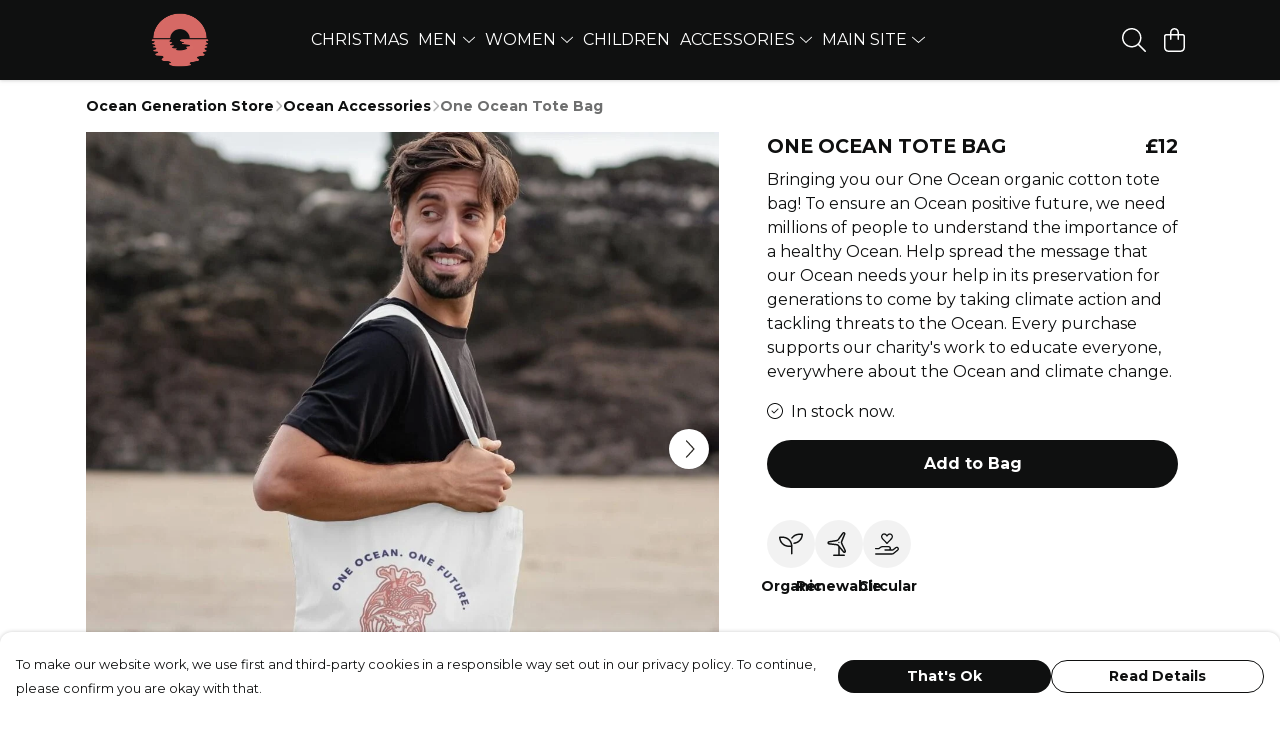

--- FILE ---
content_type: text/html
request_url: https://oceangenerationstore.com/product/one-ocean-tote-bag/
body_size: 3069
content:
<!DOCTYPE html>
<html lang="en">
  <head>
    <meta charset="UTF-8">
    <meta name="viewport" content="width=device-width, initial-scale=1.0">
    <link id="apple-touch-icon" rel="apple-touch-icon" href="#">
    <script type="module" crossorigin="" src="/assets/index.7931fa53.js"></script>
    <link rel="modulepreload" crossorigin="" href="/assets/vue.0ac7cc2d.js">
    <link rel="modulepreload" crossorigin="" href="/assets/sentry.13e8e62e.js">
    <link rel="stylesheet" href="/assets/index.dca9b00c.css">
  <link rel="manifest" href="/manifest.webmanifest"><title>One Ocean Tote Bag</title><link crossorigin="" href="https://fonts.gstatic.com" rel="preconnect"><link href="https://images.teemill.com" rel="preconnect"><link as="fetch" href="https://oceangenerationstore.com/omnis/v3/frontend/290963/getStoreCoreData/json/" rel="preload"><link as="fetch" href="/omnis/v3/division/290963/products/one-ocean-tote-bag/" rel="preload"><link as="fetch" href="/omnis/v3/division/290963/products/one-ocean-tote-bag/stock/" rel="preload"><link fetchpriority="high" as="image" imagesizes="(max-width: 768px) 100vw, 1080px" imagesrcset="https://images.podos.io/xgzajzc2ywqnmun4mlhskrmlejcxpj50pmie8zksg083xl5b.jpeg.webp?w=640&h=640&v=2 640w, https://images.podos.io/xgzajzc2ywqnmun4mlhskrmlejcxpj50pmie8zksg083xl5b.jpeg.webp?w=1080&h=1080&v=2 1080w" href="https://images.podos.io/xgzajzc2ywqnmun4mlhskrmlejcxpj50pmie8zksg083xl5b.jpeg.webp?w=1080&h=1080&v=2" rel="preload"><link data-vue-meta="1" href="https://oceangenerationstore.com/product/one-ocean-tote-bag/" rel="canonical"><link rel="modulepreload" crossorigin="" href="/assets/ProductPage.1aedbd75.js"><link rel="preload" as="style" href="/assets/ProductPage.211e7a8d.css"><link rel="modulepreload" crossorigin="" href="/assets/index.3c4fee84.js"><link rel="modulepreload" crossorigin="" href="/assets/AddToCartPopup.8045b691.js"><link rel="modulepreload" crossorigin="" href="/assets/faCheck.00692ff0.js"><link rel="modulepreload" crossorigin="" href="/assets/ProductReviewPopup.vue_vue_type_script_setup_true_lang.43b71b5a.js"><link rel="modulepreload" crossorigin="" href="/assets/index.0c5fb95b.js"><link rel="modulepreload" crossorigin="" href="/assets/faImages.e601e0a6.js"><link rel="modulepreload" crossorigin="" href="/assets/SizeChartPopup.5e4a964d.js"><link rel="preload" as="style" href="/assets/SizeChartPopup.92291e53.css"><link rel="modulepreload" crossorigin="" href="/assets/startCase.fe3bd3f4.js"><link rel="modulepreload" crossorigin="" href="/assets/faThumbsUp.2c67d238.js"><link rel="modulepreload" crossorigin="" href="/assets/faTruckFast.0a6fdeb5.js"><link rel="modulepreload" crossorigin="" href="/assets/faTruckFast.f17d2eef.js"><link rel="modulepreload" crossorigin="" href="/assets/faClock.5c363e02.js"><link rel="modulepreload" crossorigin="" href="/assets/faRulerHorizontal.815c639c.js"><link rel="modulepreload" crossorigin="" href="/assets/faPaintbrush.d7907d44.js"><link rel="modulepreload" crossorigin="" href="/assets/ProductStock.c9ff1a6a.js"><link rel="preload" as="style" href="/assets/ProductStock.e62963f7.css"><link rel="modulepreload" crossorigin="" href="/assets/faInfoCircle.c3de3e87.js"><link rel="modulepreload" crossorigin="" href="/assets/EcoIcons.b057e3f1.js"><link rel="modulepreload" crossorigin="" href="/assets/faSync.9318dea0.js"><link rel="modulepreload" crossorigin="" href="/assets/faComment.798d2438.js"><link rel="modulepreload" crossorigin="" href="/assets/faChevronUp.2dbe3c65.js"><link rel="modulepreload" crossorigin="" href="/assets/ProductImageCarousel.235754a9.js"><link rel="preload" as="style" href="/assets/ProductImageCarousel.04a3cc9e.css"><link rel="modulepreload" crossorigin="" href="/assets/faMicrochipAi.4adaa03f.js"><link rel="modulepreload" crossorigin="" href="/assets/store.a84c9a63.js"><link rel="modulepreload" crossorigin="" href="/assets/logger.0e3e1e18.js"><link rel="modulepreload" crossorigin="" href="/assets/productProvider.73176f5d.js"><link rel="modulepreload" crossorigin="" href="/assets/confirm-leave-mixin.7ca39f18.js"><script>window.division_key = '290963';</script><meta data-vue-meta="1" vmid="author" content="One Ocean Tote Bag" name="author"><meta data-vue-meta="1" vmid="url" content="https://oceangenerationstore.com/product/one-ocean-tote-bag/" name="url"><meta data-vue-meta="1" vmid="description" content="Bringing you our One Ocean organic cotton tote bag! To ensure an Ocean positive future, we need millions of people to understand the importance of a h..." name="description"><meta data-vue-meta="1" vmid="og:type" content="website" property="og:type"><meta data-vue-meta="1" vmid="og:url" content="https://oceangenerationstore.com/product/one-ocean-tote-bag/" property="og:url"><meta data-vue-meta="1" vmid="og:title" content="One Ocean Tote Bag" property="og:title"><meta data-vue-meta="1" vmid="og:description" content="Bringing you our One Ocean organic cotton tote bag! To ensure an Ocean positive future, we need millions of people to understand the importance of a h..." property="og:description"><meta data-vue-meta="1" vmid="og:image" content="https://images.podos.io/xgzajzc2ywqnmun4mlhskrmlejcxpj50pmie8zksg083xl5b.jpeg" property="og:image"><meta vmid="og:site_name" content="Ocean Generation" property="og:site_name"><meta data-vue-meta="1" vmid="twitter:card" content="photo" property="twitter:card"><meta data-vue-meta="1" vmid="twitter:description" content="Bringing you our One Ocean organic cotton tote bag! To ensure an Ocean positive future, we need millions of people to understand the importance of a h..." property="twitter:description"><meta data-vue-meta="1" vmid="twitter:title" content="One Ocean Tote Bag" property="twitter:title"><meta data-vue-meta="1" vmid="twitter:image" content="https://images.podos.io/xgzajzc2ywqnmun4mlhskrmlejcxpj50pmie8zksg083xl5b.jpeg" property="twitter:image"><meta vmid="apple-mobile-web-app-capable" content="yes" property="apple-mobile-web-app-capable"><meta vmid="apple-mobile-web-app-status-bar-style" content="black" property="apple-mobile-web-app-status-bar-style"><meta vmid="apple-mobile-web-app-title" content="Ocean Generation" property="apple-mobile-web-app-title"><meta content="o8qzwfq3pl36s1c7l8o2b6uka6jufw" name="facebook-domain-verification"><meta content="PHvLYYIzTgSuEoEFzQgQbLWXSgUBTQdbzoT9dhB-0NM" name="google-site-verification"><style>@font-face {
  font-family: "Montserrat Fallback: Arial";
  src: local('Arial');
  ascent-override: 84.9466%;
  descent-override: 22.0264%;
  size-adjust: 113.954%;
}
@font-face {
  font-family: "Montserrat Fallback: Roboto";
  src: local('Roboto');
  ascent-override: 85.0405%;
  descent-override: 22.0508%;
  size-adjust: 113.8281%;
}</style></head>

  <body>
    <div id="app"></div>
    
  <noscript><iframe src="https://www.googletagmanager.com/ns.html?id=GTM-MH6RJHM" height="0" width="0" style="display:none;visibility:hidden"></iframe></noscript><noscript>This site relies on JavaScript to do awesome things, please enable it in your browser</noscript></body>
  <script>
    (() => {
      /**
       * Disable the default browser prompt for PWA installation
       * @see https://developer.mozilla.org/en-US/docs/Web/API/BeforeInstallPromptEvent
       */
      window.addEventListener('beforeinstallprompt', event => {
        event.preventDefault();
      });

      var activeWorker = navigator.serviceWorker?.controller;
      var appVersion = window.localStorage.getItem('appVersion');
      var validVersion = 'v1';

      if (!activeWorker) {
        window.localStorage.setItem('appVersion', validVersion);

        return;
      }

      if (!appVersion || appVersion !== validVersion) {
        window.localStorage.setItem('appVersion', validVersion);

        if (navigator.serviceWorker) {
          navigator.serviceWorker
            .getRegistrations()
            .then(function (registrations) {
              var promises = [];

              registrations.forEach(registration => {
                promises.push(registration.unregister());
              });

              if (window.caches) {
                caches.keys().then(cachedFiles => {
                  cachedFiles.forEach(cache => {
                    promises.push(caches.delete(cache));
                  });
                });
              }

              Promise.all(promises).then(function () {
                console.log('Reload Window: Index');
                window.location.reload();
              });
            });
        }
      }
    })();
  </script>
</html>
